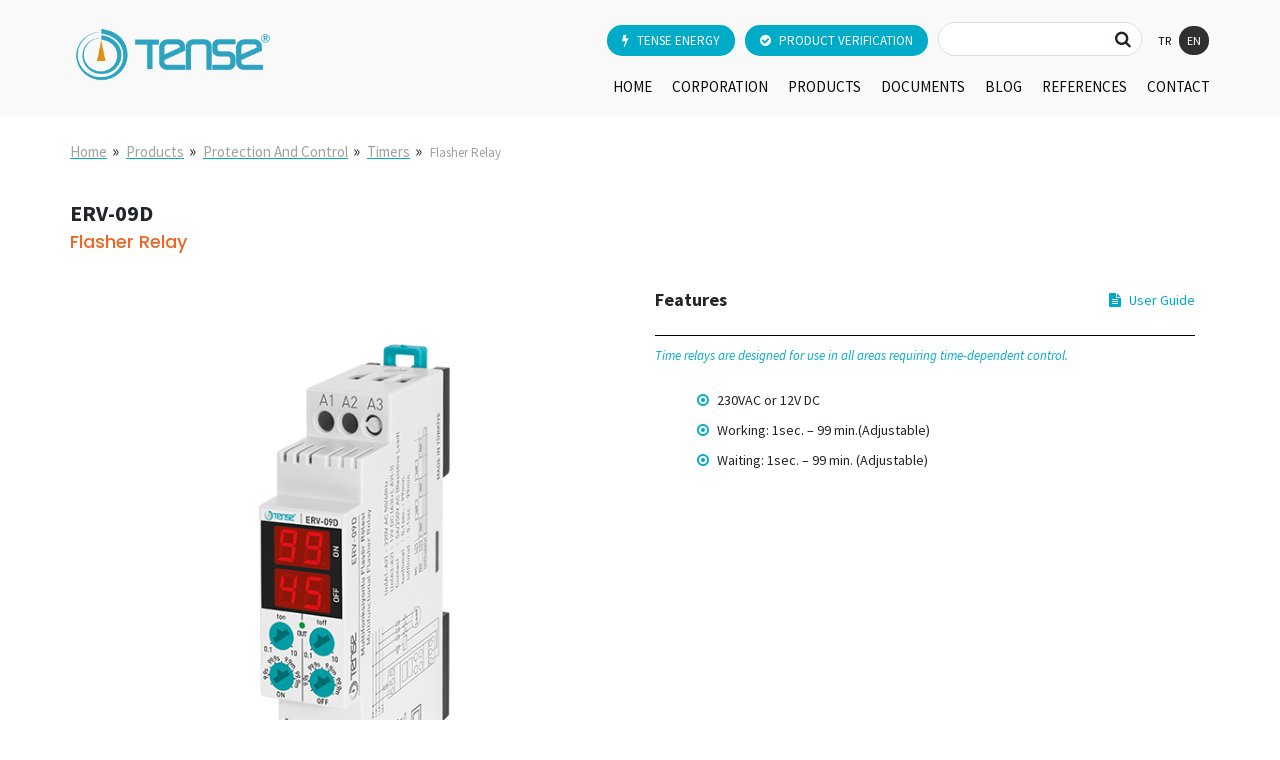

--- FILE ---
content_type: text/html; charset=utf-8
request_url: https://www.google.com/recaptcha/api2/anchor?ar=1&k=6LeQgucfAAAAAJ8oBHiAswjoiOOtuLvQQNtAO0-5&co=aHR0cHM6Ly90ZW5zZS5jb20udHI6NDQz&hl=en&v=PoyoqOPhxBO7pBk68S4YbpHZ&size=invisible&anchor-ms=20000&execute-ms=30000&cb=oyye80h0agq6
body_size: 48545
content:
<!DOCTYPE HTML><html dir="ltr" lang="en"><head><meta http-equiv="Content-Type" content="text/html; charset=UTF-8">
<meta http-equiv="X-UA-Compatible" content="IE=edge">
<title>reCAPTCHA</title>
<style type="text/css">
/* cyrillic-ext */
@font-face {
  font-family: 'Roboto';
  font-style: normal;
  font-weight: 400;
  font-stretch: 100%;
  src: url(//fonts.gstatic.com/s/roboto/v48/KFO7CnqEu92Fr1ME7kSn66aGLdTylUAMa3GUBHMdazTgWw.woff2) format('woff2');
  unicode-range: U+0460-052F, U+1C80-1C8A, U+20B4, U+2DE0-2DFF, U+A640-A69F, U+FE2E-FE2F;
}
/* cyrillic */
@font-face {
  font-family: 'Roboto';
  font-style: normal;
  font-weight: 400;
  font-stretch: 100%;
  src: url(//fonts.gstatic.com/s/roboto/v48/KFO7CnqEu92Fr1ME7kSn66aGLdTylUAMa3iUBHMdazTgWw.woff2) format('woff2');
  unicode-range: U+0301, U+0400-045F, U+0490-0491, U+04B0-04B1, U+2116;
}
/* greek-ext */
@font-face {
  font-family: 'Roboto';
  font-style: normal;
  font-weight: 400;
  font-stretch: 100%;
  src: url(//fonts.gstatic.com/s/roboto/v48/KFO7CnqEu92Fr1ME7kSn66aGLdTylUAMa3CUBHMdazTgWw.woff2) format('woff2');
  unicode-range: U+1F00-1FFF;
}
/* greek */
@font-face {
  font-family: 'Roboto';
  font-style: normal;
  font-weight: 400;
  font-stretch: 100%;
  src: url(//fonts.gstatic.com/s/roboto/v48/KFO7CnqEu92Fr1ME7kSn66aGLdTylUAMa3-UBHMdazTgWw.woff2) format('woff2');
  unicode-range: U+0370-0377, U+037A-037F, U+0384-038A, U+038C, U+038E-03A1, U+03A3-03FF;
}
/* math */
@font-face {
  font-family: 'Roboto';
  font-style: normal;
  font-weight: 400;
  font-stretch: 100%;
  src: url(//fonts.gstatic.com/s/roboto/v48/KFO7CnqEu92Fr1ME7kSn66aGLdTylUAMawCUBHMdazTgWw.woff2) format('woff2');
  unicode-range: U+0302-0303, U+0305, U+0307-0308, U+0310, U+0312, U+0315, U+031A, U+0326-0327, U+032C, U+032F-0330, U+0332-0333, U+0338, U+033A, U+0346, U+034D, U+0391-03A1, U+03A3-03A9, U+03B1-03C9, U+03D1, U+03D5-03D6, U+03F0-03F1, U+03F4-03F5, U+2016-2017, U+2034-2038, U+203C, U+2040, U+2043, U+2047, U+2050, U+2057, U+205F, U+2070-2071, U+2074-208E, U+2090-209C, U+20D0-20DC, U+20E1, U+20E5-20EF, U+2100-2112, U+2114-2115, U+2117-2121, U+2123-214F, U+2190, U+2192, U+2194-21AE, U+21B0-21E5, U+21F1-21F2, U+21F4-2211, U+2213-2214, U+2216-22FF, U+2308-230B, U+2310, U+2319, U+231C-2321, U+2336-237A, U+237C, U+2395, U+239B-23B7, U+23D0, U+23DC-23E1, U+2474-2475, U+25AF, U+25B3, U+25B7, U+25BD, U+25C1, U+25CA, U+25CC, U+25FB, U+266D-266F, U+27C0-27FF, U+2900-2AFF, U+2B0E-2B11, U+2B30-2B4C, U+2BFE, U+3030, U+FF5B, U+FF5D, U+1D400-1D7FF, U+1EE00-1EEFF;
}
/* symbols */
@font-face {
  font-family: 'Roboto';
  font-style: normal;
  font-weight: 400;
  font-stretch: 100%;
  src: url(//fonts.gstatic.com/s/roboto/v48/KFO7CnqEu92Fr1ME7kSn66aGLdTylUAMaxKUBHMdazTgWw.woff2) format('woff2');
  unicode-range: U+0001-000C, U+000E-001F, U+007F-009F, U+20DD-20E0, U+20E2-20E4, U+2150-218F, U+2190, U+2192, U+2194-2199, U+21AF, U+21E6-21F0, U+21F3, U+2218-2219, U+2299, U+22C4-22C6, U+2300-243F, U+2440-244A, U+2460-24FF, U+25A0-27BF, U+2800-28FF, U+2921-2922, U+2981, U+29BF, U+29EB, U+2B00-2BFF, U+4DC0-4DFF, U+FFF9-FFFB, U+10140-1018E, U+10190-1019C, U+101A0, U+101D0-101FD, U+102E0-102FB, U+10E60-10E7E, U+1D2C0-1D2D3, U+1D2E0-1D37F, U+1F000-1F0FF, U+1F100-1F1AD, U+1F1E6-1F1FF, U+1F30D-1F30F, U+1F315, U+1F31C, U+1F31E, U+1F320-1F32C, U+1F336, U+1F378, U+1F37D, U+1F382, U+1F393-1F39F, U+1F3A7-1F3A8, U+1F3AC-1F3AF, U+1F3C2, U+1F3C4-1F3C6, U+1F3CA-1F3CE, U+1F3D4-1F3E0, U+1F3ED, U+1F3F1-1F3F3, U+1F3F5-1F3F7, U+1F408, U+1F415, U+1F41F, U+1F426, U+1F43F, U+1F441-1F442, U+1F444, U+1F446-1F449, U+1F44C-1F44E, U+1F453, U+1F46A, U+1F47D, U+1F4A3, U+1F4B0, U+1F4B3, U+1F4B9, U+1F4BB, U+1F4BF, U+1F4C8-1F4CB, U+1F4D6, U+1F4DA, U+1F4DF, U+1F4E3-1F4E6, U+1F4EA-1F4ED, U+1F4F7, U+1F4F9-1F4FB, U+1F4FD-1F4FE, U+1F503, U+1F507-1F50B, U+1F50D, U+1F512-1F513, U+1F53E-1F54A, U+1F54F-1F5FA, U+1F610, U+1F650-1F67F, U+1F687, U+1F68D, U+1F691, U+1F694, U+1F698, U+1F6AD, U+1F6B2, U+1F6B9-1F6BA, U+1F6BC, U+1F6C6-1F6CF, U+1F6D3-1F6D7, U+1F6E0-1F6EA, U+1F6F0-1F6F3, U+1F6F7-1F6FC, U+1F700-1F7FF, U+1F800-1F80B, U+1F810-1F847, U+1F850-1F859, U+1F860-1F887, U+1F890-1F8AD, U+1F8B0-1F8BB, U+1F8C0-1F8C1, U+1F900-1F90B, U+1F93B, U+1F946, U+1F984, U+1F996, U+1F9E9, U+1FA00-1FA6F, U+1FA70-1FA7C, U+1FA80-1FA89, U+1FA8F-1FAC6, U+1FACE-1FADC, U+1FADF-1FAE9, U+1FAF0-1FAF8, U+1FB00-1FBFF;
}
/* vietnamese */
@font-face {
  font-family: 'Roboto';
  font-style: normal;
  font-weight: 400;
  font-stretch: 100%;
  src: url(//fonts.gstatic.com/s/roboto/v48/KFO7CnqEu92Fr1ME7kSn66aGLdTylUAMa3OUBHMdazTgWw.woff2) format('woff2');
  unicode-range: U+0102-0103, U+0110-0111, U+0128-0129, U+0168-0169, U+01A0-01A1, U+01AF-01B0, U+0300-0301, U+0303-0304, U+0308-0309, U+0323, U+0329, U+1EA0-1EF9, U+20AB;
}
/* latin-ext */
@font-face {
  font-family: 'Roboto';
  font-style: normal;
  font-weight: 400;
  font-stretch: 100%;
  src: url(//fonts.gstatic.com/s/roboto/v48/KFO7CnqEu92Fr1ME7kSn66aGLdTylUAMa3KUBHMdazTgWw.woff2) format('woff2');
  unicode-range: U+0100-02BA, U+02BD-02C5, U+02C7-02CC, U+02CE-02D7, U+02DD-02FF, U+0304, U+0308, U+0329, U+1D00-1DBF, U+1E00-1E9F, U+1EF2-1EFF, U+2020, U+20A0-20AB, U+20AD-20C0, U+2113, U+2C60-2C7F, U+A720-A7FF;
}
/* latin */
@font-face {
  font-family: 'Roboto';
  font-style: normal;
  font-weight: 400;
  font-stretch: 100%;
  src: url(//fonts.gstatic.com/s/roboto/v48/KFO7CnqEu92Fr1ME7kSn66aGLdTylUAMa3yUBHMdazQ.woff2) format('woff2');
  unicode-range: U+0000-00FF, U+0131, U+0152-0153, U+02BB-02BC, U+02C6, U+02DA, U+02DC, U+0304, U+0308, U+0329, U+2000-206F, U+20AC, U+2122, U+2191, U+2193, U+2212, U+2215, U+FEFF, U+FFFD;
}
/* cyrillic-ext */
@font-face {
  font-family: 'Roboto';
  font-style: normal;
  font-weight: 500;
  font-stretch: 100%;
  src: url(//fonts.gstatic.com/s/roboto/v48/KFO7CnqEu92Fr1ME7kSn66aGLdTylUAMa3GUBHMdazTgWw.woff2) format('woff2');
  unicode-range: U+0460-052F, U+1C80-1C8A, U+20B4, U+2DE0-2DFF, U+A640-A69F, U+FE2E-FE2F;
}
/* cyrillic */
@font-face {
  font-family: 'Roboto';
  font-style: normal;
  font-weight: 500;
  font-stretch: 100%;
  src: url(//fonts.gstatic.com/s/roboto/v48/KFO7CnqEu92Fr1ME7kSn66aGLdTylUAMa3iUBHMdazTgWw.woff2) format('woff2');
  unicode-range: U+0301, U+0400-045F, U+0490-0491, U+04B0-04B1, U+2116;
}
/* greek-ext */
@font-face {
  font-family: 'Roboto';
  font-style: normal;
  font-weight: 500;
  font-stretch: 100%;
  src: url(//fonts.gstatic.com/s/roboto/v48/KFO7CnqEu92Fr1ME7kSn66aGLdTylUAMa3CUBHMdazTgWw.woff2) format('woff2');
  unicode-range: U+1F00-1FFF;
}
/* greek */
@font-face {
  font-family: 'Roboto';
  font-style: normal;
  font-weight: 500;
  font-stretch: 100%;
  src: url(//fonts.gstatic.com/s/roboto/v48/KFO7CnqEu92Fr1ME7kSn66aGLdTylUAMa3-UBHMdazTgWw.woff2) format('woff2');
  unicode-range: U+0370-0377, U+037A-037F, U+0384-038A, U+038C, U+038E-03A1, U+03A3-03FF;
}
/* math */
@font-face {
  font-family: 'Roboto';
  font-style: normal;
  font-weight: 500;
  font-stretch: 100%;
  src: url(//fonts.gstatic.com/s/roboto/v48/KFO7CnqEu92Fr1ME7kSn66aGLdTylUAMawCUBHMdazTgWw.woff2) format('woff2');
  unicode-range: U+0302-0303, U+0305, U+0307-0308, U+0310, U+0312, U+0315, U+031A, U+0326-0327, U+032C, U+032F-0330, U+0332-0333, U+0338, U+033A, U+0346, U+034D, U+0391-03A1, U+03A3-03A9, U+03B1-03C9, U+03D1, U+03D5-03D6, U+03F0-03F1, U+03F4-03F5, U+2016-2017, U+2034-2038, U+203C, U+2040, U+2043, U+2047, U+2050, U+2057, U+205F, U+2070-2071, U+2074-208E, U+2090-209C, U+20D0-20DC, U+20E1, U+20E5-20EF, U+2100-2112, U+2114-2115, U+2117-2121, U+2123-214F, U+2190, U+2192, U+2194-21AE, U+21B0-21E5, U+21F1-21F2, U+21F4-2211, U+2213-2214, U+2216-22FF, U+2308-230B, U+2310, U+2319, U+231C-2321, U+2336-237A, U+237C, U+2395, U+239B-23B7, U+23D0, U+23DC-23E1, U+2474-2475, U+25AF, U+25B3, U+25B7, U+25BD, U+25C1, U+25CA, U+25CC, U+25FB, U+266D-266F, U+27C0-27FF, U+2900-2AFF, U+2B0E-2B11, U+2B30-2B4C, U+2BFE, U+3030, U+FF5B, U+FF5D, U+1D400-1D7FF, U+1EE00-1EEFF;
}
/* symbols */
@font-face {
  font-family: 'Roboto';
  font-style: normal;
  font-weight: 500;
  font-stretch: 100%;
  src: url(//fonts.gstatic.com/s/roboto/v48/KFO7CnqEu92Fr1ME7kSn66aGLdTylUAMaxKUBHMdazTgWw.woff2) format('woff2');
  unicode-range: U+0001-000C, U+000E-001F, U+007F-009F, U+20DD-20E0, U+20E2-20E4, U+2150-218F, U+2190, U+2192, U+2194-2199, U+21AF, U+21E6-21F0, U+21F3, U+2218-2219, U+2299, U+22C4-22C6, U+2300-243F, U+2440-244A, U+2460-24FF, U+25A0-27BF, U+2800-28FF, U+2921-2922, U+2981, U+29BF, U+29EB, U+2B00-2BFF, U+4DC0-4DFF, U+FFF9-FFFB, U+10140-1018E, U+10190-1019C, U+101A0, U+101D0-101FD, U+102E0-102FB, U+10E60-10E7E, U+1D2C0-1D2D3, U+1D2E0-1D37F, U+1F000-1F0FF, U+1F100-1F1AD, U+1F1E6-1F1FF, U+1F30D-1F30F, U+1F315, U+1F31C, U+1F31E, U+1F320-1F32C, U+1F336, U+1F378, U+1F37D, U+1F382, U+1F393-1F39F, U+1F3A7-1F3A8, U+1F3AC-1F3AF, U+1F3C2, U+1F3C4-1F3C6, U+1F3CA-1F3CE, U+1F3D4-1F3E0, U+1F3ED, U+1F3F1-1F3F3, U+1F3F5-1F3F7, U+1F408, U+1F415, U+1F41F, U+1F426, U+1F43F, U+1F441-1F442, U+1F444, U+1F446-1F449, U+1F44C-1F44E, U+1F453, U+1F46A, U+1F47D, U+1F4A3, U+1F4B0, U+1F4B3, U+1F4B9, U+1F4BB, U+1F4BF, U+1F4C8-1F4CB, U+1F4D6, U+1F4DA, U+1F4DF, U+1F4E3-1F4E6, U+1F4EA-1F4ED, U+1F4F7, U+1F4F9-1F4FB, U+1F4FD-1F4FE, U+1F503, U+1F507-1F50B, U+1F50D, U+1F512-1F513, U+1F53E-1F54A, U+1F54F-1F5FA, U+1F610, U+1F650-1F67F, U+1F687, U+1F68D, U+1F691, U+1F694, U+1F698, U+1F6AD, U+1F6B2, U+1F6B9-1F6BA, U+1F6BC, U+1F6C6-1F6CF, U+1F6D3-1F6D7, U+1F6E0-1F6EA, U+1F6F0-1F6F3, U+1F6F7-1F6FC, U+1F700-1F7FF, U+1F800-1F80B, U+1F810-1F847, U+1F850-1F859, U+1F860-1F887, U+1F890-1F8AD, U+1F8B0-1F8BB, U+1F8C0-1F8C1, U+1F900-1F90B, U+1F93B, U+1F946, U+1F984, U+1F996, U+1F9E9, U+1FA00-1FA6F, U+1FA70-1FA7C, U+1FA80-1FA89, U+1FA8F-1FAC6, U+1FACE-1FADC, U+1FADF-1FAE9, U+1FAF0-1FAF8, U+1FB00-1FBFF;
}
/* vietnamese */
@font-face {
  font-family: 'Roboto';
  font-style: normal;
  font-weight: 500;
  font-stretch: 100%;
  src: url(//fonts.gstatic.com/s/roboto/v48/KFO7CnqEu92Fr1ME7kSn66aGLdTylUAMa3OUBHMdazTgWw.woff2) format('woff2');
  unicode-range: U+0102-0103, U+0110-0111, U+0128-0129, U+0168-0169, U+01A0-01A1, U+01AF-01B0, U+0300-0301, U+0303-0304, U+0308-0309, U+0323, U+0329, U+1EA0-1EF9, U+20AB;
}
/* latin-ext */
@font-face {
  font-family: 'Roboto';
  font-style: normal;
  font-weight: 500;
  font-stretch: 100%;
  src: url(//fonts.gstatic.com/s/roboto/v48/KFO7CnqEu92Fr1ME7kSn66aGLdTylUAMa3KUBHMdazTgWw.woff2) format('woff2');
  unicode-range: U+0100-02BA, U+02BD-02C5, U+02C7-02CC, U+02CE-02D7, U+02DD-02FF, U+0304, U+0308, U+0329, U+1D00-1DBF, U+1E00-1E9F, U+1EF2-1EFF, U+2020, U+20A0-20AB, U+20AD-20C0, U+2113, U+2C60-2C7F, U+A720-A7FF;
}
/* latin */
@font-face {
  font-family: 'Roboto';
  font-style: normal;
  font-weight: 500;
  font-stretch: 100%;
  src: url(//fonts.gstatic.com/s/roboto/v48/KFO7CnqEu92Fr1ME7kSn66aGLdTylUAMa3yUBHMdazQ.woff2) format('woff2');
  unicode-range: U+0000-00FF, U+0131, U+0152-0153, U+02BB-02BC, U+02C6, U+02DA, U+02DC, U+0304, U+0308, U+0329, U+2000-206F, U+20AC, U+2122, U+2191, U+2193, U+2212, U+2215, U+FEFF, U+FFFD;
}
/* cyrillic-ext */
@font-face {
  font-family: 'Roboto';
  font-style: normal;
  font-weight: 900;
  font-stretch: 100%;
  src: url(//fonts.gstatic.com/s/roboto/v48/KFO7CnqEu92Fr1ME7kSn66aGLdTylUAMa3GUBHMdazTgWw.woff2) format('woff2');
  unicode-range: U+0460-052F, U+1C80-1C8A, U+20B4, U+2DE0-2DFF, U+A640-A69F, U+FE2E-FE2F;
}
/* cyrillic */
@font-face {
  font-family: 'Roboto';
  font-style: normal;
  font-weight: 900;
  font-stretch: 100%;
  src: url(//fonts.gstatic.com/s/roboto/v48/KFO7CnqEu92Fr1ME7kSn66aGLdTylUAMa3iUBHMdazTgWw.woff2) format('woff2');
  unicode-range: U+0301, U+0400-045F, U+0490-0491, U+04B0-04B1, U+2116;
}
/* greek-ext */
@font-face {
  font-family: 'Roboto';
  font-style: normal;
  font-weight: 900;
  font-stretch: 100%;
  src: url(//fonts.gstatic.com/s/roboto/v48/KFO7CnqEu92Fr1ME7kSn66aGLdTylUAMa3CUBHMdazTgWw.woff2) format('woff2');
  unicode-range: U+1F00-1FFF;
}
/* greek */
@font-face {
  font-family: 'Roboto';
  font-style: normal;
  font-weight: 900;
  font-stretch: 100%;
  src: url(//fonts.gstatic.com/s/roboto/v48/KFO7CnqEu92Fr1ME7kSn66aGLdTylUAMa3-UBHMdazTgWw.woff2) format('woff2');
  unicode-range: U+0370-0377, U+037A-037F, U+0384-038A, U+038C, U+038E-03A1, U+03A3-03FF;
}
/* math */
@font-face {
  font-family: 'Roboto';
  font-style: normal;
  font-weight: 900;
  font-stretch: 100%;
  src: url(//fonts.gstatic.com/s/roboto/v48/KFO7CnqEu92Fr1ME7kSn66aGLdTylUAMawCUBHMdazTgWw.woff2) format('woff2');
  unicode-range: U+0302-0303, U+0305, U+0307-0308, U+0310, U+0312, U+0315, U+031A, U+0326-0327, U+032C, U+032F-0330, U+0332-0333, U+0338, U+033A, U+0346, U+034D, U+0391-03A1, U+03A3-03A9, U+03B1-03C9, U+03D1, U+03D5-03D6, U+03F0-03F1, U+03F4-03F5, U+2016-2017, U+2034-2038, U+203C, U+2040, U+2043, U+2047, U+2050, U+2057, U+205F, U+2070-2071, U+2074-208E, U+2090-209C, U+20D0-20DC, U+20E1, U+20E5-20EF, U+2100-2112, U+2114-2115, U+2117-2121, U+2123-214F, U+2190, U+2192, U+2194-21AE, U+21B0-21E5, U+21F1-21F2, U+21F4-2211, U+2213-2214, U+2216-22FF, U+2308-230B, U+2310, U+2319, U+231C-2321, U+2336-237A, U+237C, U+2395, U+239B-23B7, U+23D0, U+23DC-23E1, U+2474-2475, U+25AF, U+25B3, U+25B7, U+25BD, U+25C1, U+25CA, U+25CC, U+25FB, U+266D-266F, U+27C0-27FF, U+2900-2AFF, U+2B0E-2B11, U+2B30-2B4C, U+2BFE, U+3030, U+FF5B, U+FF5D, U+1D400-1D7FF, U+1EE00-1EEFF;
}
/* symbols */
@font-face {
  font-family: 'Roboto';
  font-style: normal;
  font-weight: 900;
  font-stretch: 100%;
  src: url(//fonts.gstatic.com/s/roboto/v48/KFO7CnqEu92Fr1ME7kSn66aGLdTylUAMaxKUBHMdazTgWw.woff2) format('woff2');
  unicode-range: U+0001-000C, U+000E-001F, U+007F-009F, U+20DD-20E0, U+20E2-20E4, U+2150-218F, U+2190, U+2192, U+2194-2199, U+21AF, U+21E6-21F0, U+21F3, U+2218-2219, U+2299, U+22C4-22C6, U+2300-243F, U+2440-244A, U+2460-24FF, U+25A0-27BF, U+2800-28FF, U+2921-2922, U+2981, U+29BF, U+29EB, U+2B00-2BFF, U+4DC0-4DFF, U+FFF9-FFFB, U+10140-1018E, U+10190-1019C, U+101A0, U+101D0-101FD, U+102E0-102FB, U+10E60-10E7E, U+1D2C0-1D2D3, U+1D2E0-1D37F, U+1F000-1F0FF, U+1F100-1F1AD, U+1F1E6-1F1FF, U+1F30D-1F30F, U+1F315, U+1F31C, U+1F31E, U+1F320-1F32C, U+1F336, U+1F378, U+1F37D, U+1F382, U+1F393-1F39F, U+1F3A7-1F3A8, U+1F3AC-1F3AF, U+1F3C2, U+1F3C4-1F3C6, U+1F3CA-1F3CE, U+1F3D4-1F3E0, U+1F3ED, U+1F3F1-1F3F3, U+1F3F5-1F3F7, U+1F408, U+1F415, U+1F41F, U+1F426, U+1F43F, U+1F441-1F442, U+1F444, U+1F446-1F449, U+1F44C-1F44E, U+1F453, U+1F46A, U+1F47D, U+1F4A3, U+1F4B0, U+1F4B3, U+1F4B9, U+1F4BB, U+1F4BF, U+1F4C8-1F4CB, U+1F4D6, U+1F4DA, U+1F4DF, U+1F4E3-1F4E6, U+1F4EA-1F4ED, U+1F4F7, U+1F4F9-1F4FB, U+1F4FD-1F4FE, U+1F503, U+1F507-1F50B, U+1F50D, U+1F512-1F513, U+1F53E-1F54A, U+1F54F-1F5FA, U+1F610, U+1F650-1F67F, U+1F687, U+1F68D, U+1F691, U+1F694, U+1F698, U+1F6AD, U+1F6B2, U+1F6B9-1F6BA, U+1F6BC, U+1F6C6-1F6CF, U+1F6D3-1F6D7, U+1F6E0-1F6EA, U+1F6F0-1F6F3, U+1F6F7-1F6FC, U+1F700-1F7FF, U+1F800-1F80B, U+1F810-1F847, U+1F850-1F859, U+1F860-1F887, U+1F890-1F8AD, U+1F8B0-1F8BB, U+1F8C0-1F8C1, U+1F900-1F90B, U+1F93B, U+1F946, U+1F984, U+1F996, U+1F9E9, U+1FA00-1FA6F, U+1FA70-1FA7C, U+1FA80-1FA89, U+1FA8F-1FAC6, U+1FACE-1FADC, U+1FADF-1FAE9, U+1FAF0-1FAF8, U+1FB00-1FBFF;
}
/* vietnamese */
@font-face {
  font-family: 'Roboto';
  font-style: normal;
  font-weight: 900;
  font-stretch: 100%;
  src: url(//fonts.gstatic.com/s/roboto/v48/KFO7CnqEu92Fr1ME7kSn66aGLdTylUAMa3OUBHMdazTgWw.woff2) format('woff2');
  unicode-range: U+0102-0103, U+0110-0111, U+0128-0129, U+0168-0169, U+01A0-01A1, U+01AF-01B0, U+0300-0301, U+0303-0304, U+0308-0309, U+0323, U+0329, U+1EA0-1EF9, U+20AB;
}
/* latin-ext */
@font-face {
  font-family: 'Roboto';
  font-style: normal;
  font-weight: 900;
  font-stretch: 100%;
  src: url(//fonts.gstatic.com/s/roboto/v48/KFO7CnqEu92Fr1ME7kSn66aGLdTylUAMa3KUBHMdazTgWw.woff2) format('woff2');
  unicode-range: U+0100-02BA, U+02BD-02C5, U+02C7-02CC, U+02CE-02D7, U+02DD-02FF, U+0304, U+0308, U+0329, U+1D00-1DBF, U+1E00-1E9F, U+1EF2-1EFF, U+2020, U+20A0-20AB, U+20AD-20C0, U+2113, U+2C60-2C7F, U+A720-A7FF;
}
/* latin */
@font-face {
  font-family: 'Roboto';
  font-style: normal;
  font-weight: 900;
  font-stretch: 100%;
  src: url(//fonts.gstatic.com/s/roboto/v48/KFO7CnqEu92Fr1ME7kSn66aGLdTylUAMa3yUBHMdazQ.woff2) format('woff2');
  unicode-range: U+0000-00FF, U+0131, U+0152-0153, U+02BB-02BC, U+02C6, U+02DA, U+02DC, U+0304, U+0308, U+0329, U+2000-206F, U+20AC, U+2122, U+2191, U+2193, U+2212, U+2215, U+FEFF, U+FFFD;
}

</style>
<link rel="stylesheet" type="text/css" href="https://www.gstatic.com/recaptcha/releases/PoyoqOPhxBO7pBk68S4YbpHZ/styles__ltr.css">
<script nonce="iJ9_8WBwpaeFR2cWZJRHow" type="text/javascript">window['__recaptcha_api'] = 'https://www.google.com/recaptcha/api2/';</script>
<script type="text/javascript" src="https://www.gstatic.com/recaptcha/releases/PoyoqOPhxBO7pBk68S4YbpHZ/recaptcha__en.js" nonce="iJ9_8WBwpaeFR2cWZJRHow">
      
    </script></head>
<body><div id="rc-anchor-alert" class="rc-anchor-alert"></div>
<input type="hidden" id="recaptcha-token" value="[base64]">
<script type="text/javascript" nonce="iJ9_8WBwpaeFR2cWZJRHow">
      recaptcha.anchor.Main.init("[\x22ainput\x22,[\x22bgdata\x22,\x22\x22,\[base64]/[base64]/[base64]/[base64]/cjw8ejpyPj4+eil9Y2F0Y2gobCl7dGhyb3cgbDt9fSxIPWZ1bmN0aW9uKHcsdCx6KXtpZih3PT0xOTR8fHc9PTIwOCl0LnZbd10/dC52W3ddLmNvbmNhdCh6KTp0LnZbd109b2Yoeix0KTtlbHNle2lmKHQuYkImJnchPTMxNylyZXR1cm47dz09NjZ8fHc9PTEyMnx8dz09NDcwfHx3PT00NHx8dz09NDE2fHx3PT0zOTd8fHc9PTQyMXx8dz09Njh8fHc9PTcwfHx3PT0xODQ/[base64]/[base64]/[base64]/bmV3IGRbVl0oSlswXSk6cD09Mj9uZXcgZFtWXShKWzBdLEpbMV0pOnA9PTM/bmV3IGRbVl0oSlswXSxKWzFdLEpbMl0pOnA9PTQ/[base64]/[base64]/[base64]/[base64]\x22,\[base64]\\u003d\x22,\x22w4PDiD93w6DCtiLCmTBrfTXChcOyVEvCrMOTWMOzwpUnwpnCkVhjwoASw4lIw6HCpsOSZX/Ch8KDw6HDhDvDksOtw4vDgMKkXsKRw7fDiiopOsOAw5ZjFlwlwprDizPDqTcJKWrClBnCsGJAPsOlHQEywq0Vw6tdwrrCuwfDmjPClcOcaHl0d8O/[base64]/wqoEw4PDnMK5JcKXJcOTCTTCqTg8w6fCnMOXwpHDi8O6NsOpKCodwrdzF37Dl8Ojwo5Iw5zDiFHDlnfCgcOxUsO9w5EKw6hIVnHCuF/DizBzbxLCuG/DpsKSIjTDjVZxw4zCg8ODw4LCgHVpw5xPEEHCsjtHw57DtcOJHMO4bAktCX/CqjvCu8OtwrXDkcOnwrbDqsOPwoNaw4HCosOwUR4iwpx2wr/Cp3zDtsOYw5Zye8Orw7E4McKew7tYw5MxPlHDk8K2HsOkbsO3wqfDu8Oxwrtucncgw7LDrkBtUnTCpcOTJR9Wwr7Dn8KwwokLVcOlPllZE8KlOsOiwqnCvcKhHsKEwonDg8KsYcKGLMOyTxNBw7QaaD4BTcOvG0R/SALCq8K3w4kkaWROA8Kyw4jCoTkfIj1YGcK6w7nCqcO2wqfDkMKUFsOyw6nDvcKLWHLChsOBw6rCpMKSwpBecsOGwoTCjk3DoSPClMOkw6vDgXvDmEgsCWE+w7EUCMOsOsKIw7lpw7g7wr3DvsOEw6wgw7/DjEwjw7QLTMKVGyvDghVww7hSwoh1VxfDqTAmwqAsfsOQwoUPPsOBwq8rw79LYsKmdW4ULcK1BMKoQFYww6BcTWXDk8OuG8Kvw6vCiQLDom3CsMOEw4rDiHhEdsOow4HCqsOTY8O2wodjwo/DlcO9WsKcZcOrw7LDm8OMAlIRwoAmO8KtOcOgw6nDlMKOLiZ5RsKKccO8w6giwqrDrMO2HsK8esKjPHXDnsKTwqJKYsKPByRtGMOsw7lYwokyacOtGcOuwphTwogiw4TDnMONWzbDgsOgwqcPJwXDtMOiAsOHQU/Cp23CvMOnYUA9HMKoDMKcHDobbMOLAcOoRcKoJ8O9MRYXOkUxSsOuERgfaTjDo0ZWw61EWSRBXcO9cGPCo1tgw5Rrw7R4Zmpnw7PCpMKwbkpMwolcw6l/w5LDqRrDo0vDuMKiQhrCl1XCjcOiL8KAw7YWcMKVKQPDlMK9w4/DgkvDvlHDt2odwo7Ci0vDkMOjf8ObaxN/EVLCjsKTwqpuw458w593w4LDpsKnfcKsbsKOwpRGawB7esKhZFoNwoA6Nk8Bwqo5woxkYC8mJzxMwrXDnC7DqWfDpcOYwpkWw6vCnzLDoMOlZ1XDtXBhwqXCux4hYC3DtSdhw53DkkEWwpjCvcOew6XDhF/ChzTCryN0TiEcwozChjkbwq/CscOCwr3DnEM+wpEsPTDCp21owoLDscOBAAnDicOrSjXCrSDCt8OewqPCtsKFwq3DvMO+S2jCp8KrFDUGC8K2wo/DsR88TW49OMKUJ8K6d0bCj0zCjsOnSxXCssKVH8OTV8KuwphGKMO1VsOzFiB/GsKawqBmZ2LDhMORR8OvBMO9fUfDucOnw6TDq8OTHljDgxVhw7A1w6PCgsKOw4NQwqZnwpXClsO2woEAw7oNw6Epw4LDnMKOwr7DggzCrMKhOyXDhUvChjbDjwnCtMOkNcOKEcO8w7rCqsOOfjbCrcO4w7QQRlrCocOhTMKyL8OyS8OQX0zCkQzCqCzDmxQ/[base64]/[base64]/Di1Jjw71mwoRHR8KbNcOxccKgw4h/w4LCoXBCwpjDkUNlw4Ehw7tTBMO7w6Y5EsKqA8ONwrNuBsKWBWrCgznCoMKvw7oAKMO8wqnDrnjDlcK/fcOSKcKpwpwJNTtrwr9kwpjCvcOGwqR4w5JYHUUgATjCgsKhSMKDw43CisKZw5R/wp4kJsK/Mn/CkcKbw4/ChcORwoYjGMKkQA/[base64]/[base64]/woYXAsKMwrPCqsKNF0bCjsOMw4o/w7Azwpl/[base64]/[base64]/XlUpwp7CtFlOYMKrBFjDvcOlIcOkw4EdwpUowrgbw4zDihLCgMO/w4wbw5LCqcKcw7laZx3DiT/Dp8Opw4NOw5HCh2PCnMKfwqDCgSZWW8Kuw5dgw4gQwq1PPFbCpm1fa2bClsOVwonDu2EZw7lfw41uwpbClsOBWMKvHUbDmsO0w5LDkcOcG8KddSXDrzACSMKZL3hgw7zDiV7Dh8ORwo9sKiwHw6wlw6bCjMOSwpzDocKhw7oHJsOdw5Nuw5DDssOsNMKuwq05Zn/[base64]/CtQ3DpsO9wprCu8OOCcKnG8Kmb8KCwo/Dq8OWF8OUwq3ChMOLwox+RAHDsmfDvUFkwoRpD8KVwpZ0M8Ogw64qa8K8OcOnwrI1w69nQznCqcK6WxHDmw7CpzvCusK3K8O6wpEawr3DpBlKIBcow45Zw7YuQcKCRWPDrTFJfWDDksK2wptuQ8KFTcK5wp0Zb8O7w7RjT3wEwofDnMKDNG7Dk8OOwp/DoMKbUStNw69vCENEAx3CohNGcGZwwq7DqmM7dkBSZMOawr7DkcKEwqfDvl8nFyTCrcKvJcKbEMO6w7LCoX00w58CMH/Dq1oiwqPCoC4Uw47DkjrCr8ONV8Kdw745w5lJwpcwwqdTwrd7w7TClyA/EcKVK8O1BgLDhVrCjzorXzQJwo4Gw44Nw755w6x3w5HCtsKcU8OlwpHCjhx1w5hrw4jCmGckw4gZw67Cr8KqFh7Dj0NWH8KZw5NXw7VMwr7CqGfDs8O0w54RMmhBwrQVw6dTwogXLnQGwpXDssKhPMOLw7rCvmYfwqUZQTRqw5DClcKdw6Z/w4zDsDcyw6fDlC9VScOzbMOawqHCk2FKwp3DjjZVLlTCoDMvw4MZw47DgBd5wrgfHyPCs8K5wqrClHDDlsOBwrwKY8K3c8OzTy04wpTDjX3Cr8KXfQFOQh8IeCjCiyp7SFoewqI/VwRPIsKWwr1ywpfCsMKJw4zDk8OhDTsuwr7CksOGCx48w5HDuGUUdMKVHXR9QzPDtsOQwqnCsMOsVMOrDxk7wpR0SRvCnsODUmvCoMOUGMKvNUDCnsKxITFfJcO3QljCosOsSsKZwqjCigRzwonCkm4iP8OrEsObWn8PwoTDjyx/[base64]/DhsOGCxAmJjYseMOKw4NEwo5ZNTXCmh0qw5jDlEMKw7wpw5LCs2ohUSHCqMOfw5xEH8OqwrbDo3bDhsOXw6vDosObZMOrw6HCsGw/[base64]/wpR7w5TCjQLDoS5nw5YewoPDgsOCwogPTnbDlMKFUxVfV1lvw65vI1PCn8O6HMKxAH5SwqJ6wrFKFcK4ScObw7XDpsKuw4XDgAwMU8OJGVXCvEZXFRclwqV7BUw5SMKOEVhaZ3RlUkdSZCo/[base64]/DqV3DkTDDisOkCEzDqF7DvlrChxHChsKAwqNQw5kHfxsOwpfCgQwVw67DlMKAw57DrV0rw7DCrXMpAAZRw79PWMKmwqrCpkfDiQfCgcKnw4xbwohlccO7w6/CkAU3w65zf1tcwrFGC0oeGF0mwoE0D8KuT8KnWkYxWcOwYyzCliTChTHDqcOswpjCq8K+w7l4wqAQMsO+XcKqQDEJwrgPwq5VCE3DqsOhNgV7w4nCiDrCugrCgR7Cq0nDvsKfw6RWwpEOw7pRZ0HCs2HDiSjDscOMejgfasO0WGE7TE/DuX8wDDXCi35PCMOdwoMLWjUWVWzDmcKaGBdZwqDDqSrDu8K4w6oIVmrDjsOlMnPDoWUfWcKbQEIbw5rDikfDmMKrwoh2w7AIOcOrSSPCksKYwpZFZ3HDu8K0Qw/DkcKyWMOuwp/CjjEFwo3CvAJjw581McOPP1TCh2zCoQ/[base64]/DjXQVLkUNw6HCrsKkwpJzwprDnsOzfDjCrizChMKuKsO2w4jCqmrCisO5MMOJB8OaZW18w6p+fcONLMKVCsOsw7/DiATCv8KUw5BofsOlFRvCoWdJwqpIUMO+DDpZSMO5wrFBcATCvWTDv2zCryjDlFcdwpsawp/CmBbCpyQMwo1xw5vCszfDicO4UgPCmVPCjsO6wqnDv8KXTWrDj8Kmwrx5wpzDosKHw4zDqzoVbR0dw4liwrA3SS/[base64]/Cld+CxB/f8O1CcOpKcKsNcK2w7ofH8OSL8ODSFnDqcO9GxDDnR/[base64]/DgsKMwoxYwr3DvMOfwrXDmgDDlS/Dl8OOW33DglDDlAwmwrHCvMK2w7suwrfDicKvTcK/wrjDisKnwrFuUcKuw4LDmxHDuG3DmRzDtRjDlcOEUcKhwqTDjMKfwqLDgsO6w6LDq27CvsOVDsOLVjbCtsO3CcKkw7YCOW1/[base64]/CjsKIwoYLw7DDq8Oxw43Dl8K8CsKvTTbDhcKyw6fCvjHDhwjDrMKTwp7DjCBPwoAPw7N/wpLDoMOLWx5kbg/CsMKiH2rCusKTw4DClzkLwqbCiGnDs8O5wobDnE3CiA8aOlcDwo/DpGHCpHpCWcKNwrEkGTXCrxYMasOLw4TDnFBswoDCsMO3ZDrCllzDkMKISMKsUGLDgMOfHjMBXV8oWlV0w5bCgA/DnzFkw5LCigDChwJSP8KYwqrDtGzDknYvw6nDmMO4ElPCvcK8U8KZIXcUXCjDhiwfwqEewpLDnxzCtQotwrjCtsKGOsKEd8KHw63DmMKbw413GcKJDsKmOn7CgyzDhmUSISLCssOHwoY/NVBbw6PDjFcVYirCvHofKcKZc3t7w5/[base64]/worCsn7Coj0aRUUGOsOFbMO0w6HDjR50UlHCt8OjG8OPX0NqFw0pw7/CiHpVLSkfw4TDt8Kfw6l3wrfComNFFFpSwqjDv3YTwp3Cr8OQwo5fw4QGFVPCnsOjXsORw5YCI8Kjw4ZNZB7DpcORd8OORMOjeybCk3fCsAPDpH7DvsKGJsKnfMOtLQTDvQjDpg7Dh8O9wpbCoMODw7EeTMK8wq5GKl7DmFTCmDvCvVXDrxIVeUTCi8Oiw5/DvsK1wrnCpXl4ZnXClBlTQcK4w6TCicKRwpnChCXCgBQneG8LNV1uRhPDrkDCkcKKwpDCrMO7OMOQwpzCvsOCQWjCjWrClivCjsOOYMOAw5PDlMKzw67DpsKcJxBlwp98wrDDt2x/wp7Cm8Obw5IWw6VWwrPCocKCXwXCoVHDs8O7wrguw4c6TMKtw7vCsWTDncOaw7TDn8OZdDzDisOQw6TDthXDtcKeFGHDk3g/[base64]/ClcOhwphbWcOcwo4Sw58Jw5PCicO1NRFAAF/[base64]/wrXCtDkywrlgcsKteXQCOsOawoXDgRnChi5gw7fDknPCrMK4w5bDpnbCrcOGwqzDqsKpesOzOzXCvsOkBsKfIh5gdGN+cC7Cj0gZw7/Cs1HDnG/CpsODIsOFUkwtB2DCgMKMw7AtLzzCg8O3wofCk8Krw6IPPMKswrtqT8KhEsO6dMOrw4bDl8KvLGjCnhZXD3RBwoE9QcOLRyp9ecOawo7Cr8O1wqFhGsOpw5nDhgElwpnDpMOZw4nDocOtwplFw6PCmXjDhj/CmMKSwoPCkMOow4rCrcO6wqjCu8KiX3whPcKUw5powpQ7RUfCo2bCl8K2wrzDqsOqKMK3wrPCgsOXBWM3Ywg3XsKVV8OBwpzDpUXCkwMvwrjCk8Kzw5HDhTrDolDDgAHDsWHComUQw7gtwo02w7pewrTDojM8w6hew6jChsOLC8K4w6ElSMKDw5bDn1/CqWhxY3JtdMOkW2LDnsKUw4A/BzTChsKeI8O4IShzw49zGXsmFSUxwqZZSX8gw7cFw7F4fsOmw71oT8OWwp7Csn11UsKawozCl8KCE8OLecKnVHLDhsO/[base64]/Ck8Onw57DhXZ7wqAUwpfCixTDgjZlKsKEwrLDkMKYwqp+MB7CqSfDn8KVwqlnwqQ/wrVZwoQ4wo0bcxXDvxF7fWkuCsOJH2fDqcK0L1vDsX0MP3Vvwp5cwovCoQ8EwrMJGRzCtS1Nw7DDjTNxw6TDllfCnQsgIsOjw6jDpSJswpfDtXAcwo1ENcKGfcKkbcK5WsKDL8KxAGRuw7V4w6fDjBwsFzguwozCtsK0MG9cwq/DvXEDwqtpwoHCnjDCjRXCqhvCmsK3S8Kkw5h5wowPw7ApDcOxwobCm1IYdcKHcXzDrRTDjcOyQhTDrDtJFXF0X8KnARIjwqM7wrvDtFpjw7zCu8K0wprCmyQ9N8O7w4/DkMKKw6oEwogOU3lrPH3CmT3Ds3LDvUbDrMOHQsKMwp7CqwzChXkCwo4+A8K3ElnCusKew7fDicKENcOZcRpswqtQwq88wqdLwqAPQ8KuMQF9Fxx/asO+EFnCpMK8w4FvwpvCqSFKw4YUwqctw5l+SmhnEBwyM8OEbQvCmFHDi8OdfV5swq7Dm8OVw6IDw7LDsGsAVREwwrzCtMKaKsKnEsKgw6A6aF/Co07DhXEowppMHMKww4rDiMKzI8KWVFrDtsKNYsO1KcOCHRDCsMKsw7/CvzXCqhB3w5JrfcKTwplDw7TCm8OGShjCp8O4wrc3GyRAw5cGbjN0w6NqeMOAwrLDm8OpO2M2FTDDi8KBw5/[base64]/[base64]/NB/DgglVH8KhE2vCpTjCusK0w6k+EcOvdcOdw5hTwoo2wrXDuw1Swo8UwrRESsO4C0c0w6TCvcK4ADLDr8OWw7p3wpJQwq4TXxnDjn7DjV3Dk0EOIgA/YMKtMsKfw4QtcBPDtMKMw4bClsK2KETDthvCgcODEsOxGFPCnMKuw4ZVw78cwqzChzcFwpnDjgvCh8O1woBUNiFrw6oCwrTDtsOlXxLCiDvCisK5fsKeVmtSwovDpT/CmRwwWMOjw4J1RMOjSklmwpwyfcOqY8OoeMOXFHwLwoMywrLCr8O4wr/CnMOdwpFawpnDicKpQ8O3QcOmKj/Cln3DjyfCtmc6w47DrcO9w4lFwpjDu8KECcOww7dgw6XCkcKmwq7DhcKiw4vCuUzDiyfCgmJIC8K0NMO2TBhfwqdawqlhwoHDm8KHIXLDrApTT8KTBF/DtB0ANMOjwobCh8OCwpHCk8OcL3LDpMKxwpNfw6XDuWXDhwgdwobDkHYawqnCs8OkVMKLwq3DmcKfXxYAw4zCtlIZa8OFwqkXH8O0w7UNBi1bL8KWVcKyRjfDoxlBw5phwprDgcOKwrQZZMKnw4/Co8O/w6HDn1LDknNUwrnCrMOCwpPDqsOQZsKpwqMeXylHcsKBw6XDo31aMijCp8OpXFdHwrXDiCZDwqsdU8KUGcKyS8OtZy0PMMOBw6jCk0M6w5owLcKkwqAxIlLCtsOawpjCqcOeS8KcbE7DrzhywrEQw5NPNT7CrMK1R8Okw5YrRMOKfkPCt8OSwq/[base64]/w7kMJGPDs2Bjw6vDjm/DkxPCkcKFwoXDisK3UcKRw79pwpgDX0NZeilaw6NPw4/DrnnDt8K8woPCrsK/[base64]/[base64]/ZsOhwqw6R8OsUkxkRDfDnsKtD8KOwr3ChsO1YXDChzjDlXTCmjt8WMOWAsOAwpTCnsOJwoRowp9vPE5bMMO7wrMeLsODTEnCq8KFfkDDuBkERkxcKU7CnMK1wo4tISbCksKBcXjDuDnCssK2wplldcOZwp3CncKtSsKORlPDrMOIw4IFwo3CjMKww5/DnFzDjEwXw68zwqwFw73CrcOGwqXDksOtaMKHbcOqwq4Xw6fDqMKSw5txw4TCiCNdBMK1PsOoUg7CkMKWE0zClMORw68Ew459w6scNsODdsK+w6kJwpHCpWnDkMK0w47ChcK2JhQ0wpEXQMKcasONBMKEdcOBfifCtRY6wrPDlcOnwp/CpVU5E8K5Sl8DWMOOw6h6wp1kF2HDlRJtw5V1w5TCnMKxw7YSL8OjwpHCjMO8DEnDosKnw74ewp9Yw7weY8Kaw79wwoBTJCvDjSjCmcKtw40tw7www6LCq8KBLcOYWi7DksKBRMObAznCj8OiJFPDo2piPi7DoAHCuGQiUsKASMKOwqPDqsKxRMK6wrgtw7ErZFQ/w48Sw6XCvsORXMKEw784wqZuL8KewrXChcOfwpsQH8Kmw7V+wrXCk0fCqcOTw6HCp8KJw75gDMK0R8K/wqDDkhvCpsK+w7ImKjpTVmbCqsO+V2osc8KAQ3DDiMOnw6HDiURWw5fCmgXCnFnCvUR4AMKMw7TCqTBuw5bCliRtw4bCnmfCv8KiGUsNwq/CnMKOwpfDvlvCosOhAMOLSAELFmNVUMKiwofDvUR7R0HCr8KPwovDrcK7OcOdw7JYSB7CtsOBUhIawrDCg8O8w4ttwqUqw4LCmcKnaF4accOmKMOrw5/CmsOsW8Kew6kcIMK0wqbDvSBFWcKCcsK4G8OFccO+MCvDrcOVb1trGytjwplzMDNzJ8KWwqphdhtAw4Umwr/Cqx3DiGJWwoNBRzXCrMKowrEaOMOOwr4BwpvDrVXCjBJ/[base64]/JMO2U8K/wqHCoW3ChnwcwpfDt8KuDMOSc8KkCMO5Q8KXMsKWS8KHfzdBBMOXNjU2JHsWwodcGcOjw5fCgcOSwpTCvlrDujPCrcOPFMKYPm5EwpdgDil1BMKqw74LE8Opw5zCssOiO0ogVcKJwprCtkJ9wqvCkAnCngo/[base64]/[base64]/[base64]/Co8OaGX1CSCkQwrzCssOkw5fCp8OCw4QuNSJ8TUkqwqLCiG3DgkXCusOzw43DgMO2VinDpzbCvcOkwpjClsKXwpMrTiTClC4GKgjCscO0PVzCnlbCosOEwr3CoU8MdzJgw53Dr3nCkyBINQkiw5TDqQ9qWSM4O8KDd8KRIi7DuMK/bMOWw4QmYFdCwrXChMObPsOmMgsVS8OLw4LCgEvCgGkjw7zDtcO2wp7CisOLw4DCs8K5wo8Lw7PCtsKFAcKMwofDoAlTwo4Hdm3DpsKyw5jDk8KiLMOYZ1zDkcOjUwXDlG/DiMK+w74fIcKfw4/DnHvClcKrYB57NsKWbMORwo/DsMKjwrc4wpPDv3I0w77Dr8KDw5BdDcOUfcK7cHzCucO2IMKZw7guGUMhQcK1w7powqNhQsK6BcKhw7PCvxvCvsKxI8KlbX/DjcOGesKkbcKYwpUOwqfCjsOYByAnc8Ofbh4Hw5VFw4ROeiMCe8O6Shx3XsKCODvDmHPCjsKnw69Yw7nChsKZw7/CjcK9dF4zwqtgR8KjGDHDtsK6wrZsVxtgwovCmhvDoGwsCsOdwr93wpxVXMKDE8OjwoXDtWIbVQt2fWLDn17CjFHCucO5w5jDs8K2JsOsMlcQwqjDvggQHsKiw5jCgGY6C2bDowhiwoYtA8KLKW/DlMOqLcKXURdCdiUeNMOKMw3CnMOlwrYmEWYIwq/CpElhw6LDq8OSawIUdQV1w41qwqPCtsODw4jDllbDtMOAK8O9wqjCmwXDsU3DtA9pc8OveADDrMKcTcO5wqJ7wrrCmznCt8K5wrdhw6FEwoLCo3p2acOnHX8Kwq5Iw78wwrzCqwIIQMKbwqZjwp/[base64]/RsOAG2BuwpvDsWPDqsK6woHDn8KMecKAYE06IH03Qlp8w6kxFmTCi8OUw5EXBzEVw6kKAmDCrcOgw6DCmG/DhMOMV8OaB8K7wqMybcKXVAo0Rmg4WhvDgA7ClsKATMKnw6fCl8KfUgHCjMKLbSzDlMK4BSAcAsKaJMOdwojDviDDrsKpw7vDpcOCwrXDqmVvdhNwwp8LJxfDtcOCw5g9w5MPw7ohwp/CtMKPKydzw4Bww6nCpXnDncOSPsO1FcOfwqDDmcKPTF4nwosOSm86HcKIw4bDpw/DlMKXwqUrV8K2Kjg4w5jDm1HDpz/Cs3fCrsOnwr5BXcO/w6LCmsKfS8KAwoFiw63DtkDDl8OiecKcwogswpdqe15UwrbCh8OCQmQYwr95w6XDuXh/w5gPOho6w5IOw5XCksOcFGQVTQzDu8OhwodtGMKCwrnDoMKwPMKRYcO3JsKdEBHCicKXwrrDmcO3KTYGS3nCj2pMwp7CpEjCkcOCMMOCI8K6Skt+fsK/[base64]/DsB9DwqPDlnlSw4LCocKWIMOAwoI1BsKDwrlCw7Vrw5nDicOcwpdsLMOGw4jCnsKrw75Twr/CrsOBw5HDmW3CshANFgHDnkdMQwZdOMOIWsODw7dCw4dEw57CkTslw6UYwrLDihfDp8KwwpLDucOxIMOCw4pywoJMH0lDH8OTw4caw5rCvsOkwprCgCvDu8OpIGcfE8KQdT5VfFMgfQfDmAE/w4PCiWYuCsKkE8O1w6PDjljCrFplwpI1QcO9V31bwphFMHXDv8Kow4huwrRZSlrDri4+csKIw684LMOBOGLCi8K5wo3DiHrDgsOOwrMKw6BifMO2ccK0w6jCpMKxQjLDmcOTw4PCq8OgLTrChQ/[base64]/CtcK4w7zDlsOHFQF8WQDCj3/CkMOXwr/CrTMYw5zCpMOdG1PCpsK6WsKyGcOywrnChiPCjHpBSCnDtUtewqrDgTU+UcOzDMOieiXDiR7CmjgNTsO7NsOawr/CpncjwofCucKaw51RKV7DpXhQQCfDrB5nwpXCumHDmnzCtSlWwrYtwqDCpD9PP0opeMKOJSoDTcOywrgjw709w68vwqMfcDjDqTFSL8OgXMKBw7nCsMOiw47Cm1AmWcOewqEwSsOzFVsldH0UwqMQwrZQwrDDnsKvF8OUw7/[base64]/CmMO3SsOhJlENwpA/[base64]/fsOxXsKhT8Kkwp4Lb1jCqFrDosKJAMOKw4DDlBfCmV0hw6bCtsOdwpnCtMKpIyrCh8Osw5ITBRPCiMKaI3RASnTDlMK3ZhNURsKOOsKBccKZwr/DtMKQbcKye8O+w4F5C1zDp8KmwpfCh8KCwowCwrnDsWp5J8O9YgfCnsO1DDZNwqAQwrBsI8Omw6ccw5EPwpTDm0nCi8KPW8O9w5Rcw6BBw6HCqB4Sw7jCsgfCmMOFw5xObiVowr/Dl2QBwqR2YcOHw6LCtkw9w7zDhMKGGMKZCSHCmBfCpmZ5wqR/wpcxD8OAdlpbwprDjsOfwr/DpcOTwq7DucOjdsKfdsOaw6LCs8KAwoLDscK6K8OhwoY9wq1DVsOww5DCj8Ocw4bCoMKBw7nCvy9LwovCqnljVSDCiH7DuCAqwqfCisOHXsOfwqfDg8OLw7oIQ2rCiBrDu8KQwqfCpT81wroaecOBw4HClMKSw63CtMORC8KADsKWw7TDrMOMwpLCpxzClR0nw6/CshzCl2REw5fCjjFQwo3DpXdBwrbCkE3DmELDjsKUB8OUFMKca8K2w4NpwprDjXTCqcOzw6AQw6cEOxJVwrRfTCl9w7wbwp9Iw7wTw73CoMOxK8Oyw4zDnsOXCsObeG8vIcORIxbDnELDkxTCssKkA8OtHsOewpYOw6rCrlbCr8OxwqfDhcO6ZEBdwoA/wrvCrsKJw7wpF0UnWcK/QQ3CkMOfbFHDvsO7RcK+SnPDhxojecK4w4fCsi/Du8O0aWcHwoUbwqwNwrlsGmoSwqsuw6HDiWpoDcOOfMKOwrhGcWcqAVTChh4kwp3CpT3DgMKJSkTDrMOaDsO5w5PDiMK/WcOSD8OUAn7Cn8OOIS1ew5xyd8KgB8OcwozDsDoTF3LDhRIlw4h0wpQhZgcfR8KaZ8Kowq8qw4U0w710ccK5wrZYw7lSUcOPOMKGwpo0w7LCqcOgJQESGDHDgMKPwqfDhsOYw4/DmMKdwppAJG/DosOBfsOMw7fDrixPZcKCw4hSK1zCtcO5wrLDvyTDo8OyFirDlDzCkGp1RsOFBQfDqsOnw7ASwr/Dq0I6PVMWGsO8wqc8CsOxw70kcUHCkMO8ZwzDrcOpw4xKw4nDgMKDw4x+X3IAw6/CtBhlw6tNBDwhw6LCpcKWw6fDgcOwwoQRw4PDgS5OwpfCucKvOcOnw5Bhb8O7IB7CmHDCosKpw4XCo39mWMO1w5krTH4jXE7CtsOFQU/DmcKwwqF6w6MRWlvDpTQ+w67DmcK6w6nCr8Knw4lZdHMFMGl9ZTzCmsO4BGA6w4/Dg17CvXxnwoYUwq9nwqzCpcKhw7l0wq7CncOgwrXDpE3DoQXDhg4VwrdANU3CuMOuw4bDscKvw4bCv8KkU8KOcMOGw4DCpEbClsKhwrhOwr7CjmZSw5zCpsKdHCIZwqnCqjDDrDfCvcOkw7HCvT1IwqpcwqDDmMO0P8K/QcOuV3FoJCQ/UsKUwoEfw6wdZ042RsOnLWAVDh/DvCFnfMOAET0iLsKpKUvCv3HCuX4gw7s7w5rClcOGw4ZHwr/DnQAXKz1swpzCpsOsw4LCvFvDrwPDnsOswpFpw4/CtiRBwojCjADDj8Kkw7DCl2QqwoIMw61CwrvCgVvCr3jCjG3Dq8KVdCPDqcK4wpvDrlorwrAwCsKBwql8J8KnW8OVw53CvsOtFi7Dr8KZw4BNw7R7w5nCqzMBW1TDq8O6w5/[base64]/bsOPw6DDimo+w7nCmSQ5wpJswrTDnSPDjsOWwod0TcKIwo3DkcOOw53Cu8KzwoACDR/[base64]/[base64]/DqMOww7LCngZANsK1wrTDlcKCw58mQMOXw53Dn8O8w5A/EsOBOj/CtXMWwr/Co8KAGRjDowFEwr9UXHofbDnClMKHWxNXwpRbwpV3Mw5XNRZow6DDqMOfwo9PwrJ6KlE+JMO9cz1aCMKAw4TCp8KmX8OmX8Ozw7nCu8K3PcO0HMK7wpI0wrU6w5/[base64]/DlMK7wr/[base64]/[base64]/[base64]/CkzgdwrNfwphJwr4sGzPCmBVuw5s9RsOQbsOmXcKFw7dfEsOGfMKnw4DDicOlasKcwq/[base64]/UcKLw7rDjG9VP0Usw4bChBV8woAvwoTCvHfDm0Z8CMKBTlPDnMKlwrFvcyHDvSLCoRtiwoTDl8KoWsOYw4Yjw4TCh8KZGHImQ8OMw7XChMKebsOSTDfDlk9kYMKww4DCjBppw6gKwpc+RmvDq8O/[base64]/DoWIDLDPCryEnDl3CqMKjw6QiwqXCjMOiwr3DogZ+wpgpMFLDjzs7wpXDgwPDjkxXwqLDq0fDti3CisKxw4xVHMOAH8Kcw5XDnsK8LWYsw7DDmsOeCjE3WMOXVxPDhngow5LDp1JwSsOvwoJuMxrDg1Zpw7LCksOpwqcaw7RowobDucOiwo5rFm/DsjA9wohEw4/DsMOwQMK2w7zDk8K1CBV5wpwmHMKFNhrDpWJkcVTCrcKjf2vDisKVw7jDpiBGw6PCicO7wppCw6PClsO5w5rCt8OHFsKRZA5kSMOuw6ApSm/CmMOJwpTCtAPDiMOPw5fCsMKJURNhaQnDuGfCkMKoQD3ClwTClBHDnMOOwqlFw4JjwrrCi8Kow4DDncKQI0/Dp8Kuw6JjHiQdwp0oNsORMMKWYsKkwoRSwq3Du8Oaw6dff8KiwqnDqwEtwpbDkcO4SsKrwowbTsOOT8KwHMOrc8Ozw5jDrVzDhsO6NsK/dyDCuifDuk8lwptew67DsTbCiEDCscKcacK3NB7Dk8O5JsKSY8OcLBvDgMO9wrjDmnNWGcOjPsK5w5/CmhfDjsO+wo/CoMKaWsOlw6DCocOxw4jDqjxVPMK7a8K7GQojH8OASnXDgx/[base64]/wqjCoT5gS8OnClw5eMKne3k6CzbCj8OuwoQ3H07DsEDDv3XCm8O6e8Otwr4mesOVwrXDsEfCtUbCiDPCu8OPLnsOw4RvwqXCuEbCiDgFw5xvByQ+W8KlL8OuwonDp8OuYR/DssKeecOBwrQUTsKhw5YBw5XDsRsma8Kncg9jQ8Oywpc4w7HCrg/DjGJpBCfCjMK5wrBZwpjCiF/DkcKswqVRw65lfCzCsSRfwonCtcKfA8Ktw6ZpwpZResKnVH4zwpfCoAPDvsORw7QAfHkBY27Cq2HCrwwVwrTDgBPCksOzQFvCpcKDUGDCv8KPD1tsw5rDuMOWwo/DssO6IVtfSsKAwphtOk56wqoiPMKebsKww6RXYcKjM0EeVMOlI8KTw5rCocOWw74ubcKzORbCkcKmCBnCtsKewpPCrHjCusOhLlhRE8Ouw6DDmmoRw5nDssOlVsOiw7x5FsKuFXDCo8KuwovCogfCgzE2wp4LanRRwozCvTZnw4low77CpcK5w6/DnMO9DXsFwo52wp5hSMO8fmnCoFPDlwpOw6jCjMKzB8KmUWtFwrVAwrnCiT0sQgUqNix2wrrCj8KJKcOLwozDjcKCK1kRLS5kPlbDkzbDqMOZXWbCjMOXNsKpQMOUw50Yw5BFwpHCvG07PsOjwq8JC8OWwoHCrcKPIMKrD0vCi8K6E1XCkMK9KsO8w7DDoH7Ci8Ozwo/DgGTCpy7CqgjDrxUEwqQRw7U6VcKiwp0KWShVwqbDjAvCssKROMK4HlDCvMK4w7vCqzoawokKasORw549w55XBMKvW8OAwrl6DE9ZGcOxw4JLZMK8w4HCmMO3UcKYB8O/[base64]/CiE3DjRPDiMO+w4DCuwJuHsOCwqzDtcOZD3QfURhNwoUjI8OYwrnCnkFewrVmZzlMw7UWw6LDmD46Thx6w7N4X8OcGMObwq/Do8KLw6NRwrrCvQnDucO9wrYdL8KrwqAuw6dHGmNWw7xXTsKgGjjDlcOcMsKQUsKXOMOWGsOQTwzCgcOgD8KQw5tnMx0Kwq7CmEnDnh3DgMOUARXCqHg/wokGPsK3woFow4BeRsOzbsOqJRoVHVwMw6QWw5vDkBLDrmIfwqHCusKRdQ0aEsO4wrbCqXg9w4A7L8OpwpPCvsK6wozDtWXCvHlJV3QUf8K4BMKhbMOse8KKwqNEw5NMw54mI8Oew5F/YsOFMkNXX8KuwrJpwqvCgwU/DhFAwpQwwq/DrjUJwpnDt8OqEA4lAcK2F1bCqBTCjMKwVsOtchTDq2jCjMOJXcK3wrhoworCvcOWB0/CqsKtDmB2wrpEQCPDuFnDmhLDrlTCsWw3w54nw5dcw5Ngw6Iow6fDqsOpEsKfVsKIwp/CgMOkwohRY8OECSfCnMKDw4jCrMKOwoUJZEnCgVnCv8K7NT9dw6DDh8KRIh7Ckk3DsAVLw5bCvcOaaA5GWEoow5cjw7/Dtx1Dw78Fb8OIwohlw7QZw4TDqhRMw709wqXDumVbFMKgJMOdPkfDi2UGU8OiwrdKwoHCii5hwq9VwrwtW8K2w41MwoLDvcKCwqVibVXCk3vCgsOdTHbCi8OTHH/[base64]/w4JyHcK9wq7DgzvDssKqG8Oaw7gew5spw4wAwpdPfQ3DokxUw5Y2McOlw4VWEMKbTsOgLhxrw53DlgzCuXXCp2rDk37Cp0vDgRoAcCDDhH/CsEkBYMKpwoIrwqZYwoEZwqkfw5FvQMOYLTDDsEx5FcK5w4guWyhewrMdEMK0w4kvw6LCv8O9w6FgIsOKw6UqDMKYwofDgMKtw7LCgBhAwrLCjWsRK8KJd8KvasKCw6UcwrIHw6l8SB3Ci8OHDTfCo8KRKGt0w63DoBY8VQTCh8Ocw6Qswq5tPVd5bcO5w6vDkE/[base64]/[base64]/IMOVWsKEw4Zvwq3DjMOxwoQXw77Cq8Odw4PCnjzDtG92EcO5wq1Me0DChsOKwpTCjMOywrTDmlzCr8OYwoXCtCPDocOrw7TCpcKuwrBrExoUM8O7wopAwrd2PcK1Nm4qBMKaAUnCgMOva8KewpXCl3rCuUZzGV0gw7jDsn5caA/DusO7KC3Di8Kew6RkAy7CgRfCgsKlw49cwrjCtsONOlbCmMOGwr0uLsKUw7LDhsOkB1o5C0fDhmIdwqJlIsK9LsOPwqEqwp8Aw5HCocOXLcKAw6JMwqrCksODwr4Ow4jCjEXDmMOkJ3howo7ChUw8KMKSI8Otw53Ct8Klw5XDmW/[base64]/w5IrHRTDlHfDs8OzSw7DlVjCthZlK8OuwqXDvWATwr/ClcK+PnR+w7rDr8OLWMKLLQrDkgLClTUDwolKewXCgMOywpRJck3DjjnDv8OtamPDosKnTDpDFsKTHhZowrvDvMO1R3kiwodzUgoXw6QqBQnCgcKFwpU/[base64]/CrFhwwrBgw7tBwpPCvMKkw7BDaVXCliHDpQ/Co8Kif8KwwqM4w47Di8OVAAXCj2/CoXXCjlDCksK0Q8O9VsOud3fDgMKQw4zCocO1fsKpwr/DmcK2U8K1PsKGJ8OAw6dZUMKEMsOXw63CjcKxw6I+wqdrwrAVw4Mzw5nDpsKhw7rCssK6QQsuFx9icU5Swqdew7vDqMOPw67CgF3Ch8O1cTorwqBjFGUdwpl4GUDDmCPCjyBvwotQw49Xw4RKw6REw7zDsxMlU8O/wrTCrH15wpDDkFvDn8KqIsKiw53Dl8OOwqPDkMOkwrLDsB7ClAtjwqvCoRBTPcOpw6kewqTCm1TCgMO7U8KiwrvDqMODf8K2woRkTWPDiMOdDQUFMUxtKERpEX/Dk8ODBygsw4t6wp4MFQh9w4bDlMO9axFeYMKvBlhlUSsNW8OAScOMWMKMFMOmw6Y7w68SwoZIwogtw6lhYhUQHHl/wpoXfADDrcKew6V5wp3CunHDrxvChcOHw7DCmzXCksOhYMKqw7EuwpzCl3MiUAQ/[base64]/w7zCunsmQXfDjz8gGVvCl8OBw6gfRsKtXGMOwoYRLSpdw5TDhMOfw5/CpQUBwo11RWATwod5w4fCuzJLw5hsOsK5wqDDpMOPw6EZw4ZHNsODw7bDuMKiIsKlwoHDvnTCmgPCg8KAwr/Dlgt2FyhCwo3DthjDsMKGLwvCtwBvw77DpiLDuSRLw69pwrLCgcKiwr5Dw5HCjA/Dh8OTwpsQL1Y/[base64]/w7HCg8O/wrwnwqvDiFwBN8KfKMOMO8KSw5jDnW8Ad8OCH8KIUFLCuHvDswbDsURIaVzCkRYyw4nDuWvCs14pesKSwobDn8Kbw6bDpjJjAsO+MDYew7QAw5vCiCjDr8KqwoYuw6XDg8K2YMO7D8O/UMO+ScK1wq82UsOrL0QiUMKJw6/[base64]/[base64]/DpsKHFirCssOmwqbDnHHChMKkXsKrW8OqN8ODw4rDn8OlJ8OBwrJUw7h9CMO9w4xSwrEoQVdVwrh8w5PDqcOvwrcxwqzCncOPwqlxw5/DoV3DrsKAwonDi0wRZ8KSw5rCkUd+w65WWsOOw4EpKMKzCwRXw6kSS8OmCyAGw7gRwrxswrdsZhpdHjbDosOMQCzCtQwKw4XDqMKJw7PDlx/DsiPCrcOhw4Qow6HDs25nEsOXwqwowofCqU/[base64]/w5gSFWnCnMOdGsORwoTCgMKqw7nDkiTCs8KJB2DDknfCgWLDrRlwDsKBwp3CpnTCkXMBSxTDikcSw6fDr8KOfX4iwpBnwqtrw6XDucO9w69awqc8wrTClcKAL8OhAsKIBcKhw6LDvcKfwro5BcKuXHpqw6bCq8KaNUh+GyQ/aVdnwqTCikg2DQQcVWHDlCvCgzfCiSoZwrzCs2gVw4zCn3jClsOYwqJFRwMgQcKtL2XCosOtwr49fzzDvnYuw5nClMKiXsOQCivDn1MJw7kfwpE/IsO/PcOLw6TCl8KVw4V8HwV3fkfDrz/DoD7Ds8K+w5shVsKXwofDrChvPHrDjWXDh8KCw7fDjjIBw63Ci8OUJsOucEUiw4rCs2IFwrtvcMOcwpjCjG/CvMK2wrdfEMO6w6XDiQrCgw7ClsKDDwg5woIfG2hcWsKww6kuOw7CvsONwp4Cw7LChMKkHiJewq9bwoHCpMOPTiAHbsKjCBJ/wqoww63Dk3EOQ8Kvw4ZIfjJTHSpnGmBPw5gRY8KFbMOZQjPCvcKMdXfDjX3CrcKXRcODKXwSZcOjw7MYe8OFaDPDssObPcOZw4JQwr8AC3jDscOvacK9SUfCqsKhw5EYwpcsw4/[base64]/CpMOhw6PCqH5awpxjworDvsOUV8KxwpDCnRomwqdyc2DDgj/DpCc3w5QGIDzDoQIZwr1vw59zH8OGRmFXw7MHe8Ovc2Z9w7cuw4HClE0Yw5B4w7hIw6XDmzYWIEpuHcKEb8KUP8O1ZDYWGcO3wrzCv8Oiw5k6SsOkPsKOwoDCrMOGNsORw7PDu352XsKBCnFpR8O0wpFaTC/[base64]/wqDDrjphwqU6w5UXw7Fgw4PChcK9wovDi1vDl2LDsFtQZsO2TcOYwoplwobDiRbCpsOgUMOOw54jbi9kw7s7wqgua8Kdw5spFEUww6fCsAwWVcOufGXCviZUwp46binDo8Odf8O7w7rDmUo6w4/CjcK8MxXDj3APw786MsOOW8KeeShlQsKSw6DDoMOOFAV5JTISwpbCqijCtF3DpcOvYzcqJ8KkQsOFw4t6ccOsw6XCgQLDriPCsAbCmUhWwrF6TH4vw4fCrsKUNwfDh8OEwrXDolQi\x22],null,[\x22conf\x22,null,\x226LeQgucfAAAAAJ8oBHiAswjoiOOtuLvQQNtAO0-5\x22,0,null,null,null,1,[21,125,63,73,95,87,41,43,42,83,102,105,109,121],[1017145,333],0,null,null,null,null,0,null,0,null,700,1,null,0,\[base64]/76lBhnEnQkZnOKMAhk\\u003d\x22,0,0,null,null,1,null,0,0,null,null,null,0],\x22https://tense.com.tr:443\x22,null,[3,1,1],null,null,null,1,3600,[\x22https://www.google.com/intl/en/policies/privacy/\x22,\x22https://www.google.com/intl/en/policies/terms/\x22],\x227sEi8wnExsJVNSCGrjPeksQbX6svlvy4NPXNStBqDEg\\u003d\x22,1,0,null,1,1768764600124,0,0,[214],null,[110,168],\x22RC-P-cync28sUqB2A\x22,null,null,null,null,null,\x220dAFcWeA51YUEkTUMtp9HmwhjXAp-M-j0Tw4l9saCtO1B6TPud6KvjEpa11rIBxI2XNY_rPSrPZqYh7uZboDdbNtgwOtF8-be_6Q\x22,1768847400115]");
    </script></body></html>

--- FILE ---
content_type: text/html; charset=utf-8
request_url: https://www.google.com/recaptcha/api2/aframe
body_size: -271
content:
<!DOCTYPE HTML><html><head><meta http-equiv="content-type" content="text/html; charset=UTF-8"></head><body><script nonce="NVef9mJ-F_ML6DNRK9u-OQ">/** Anti-fraud and anti-abuse applications only. See google.com/recaptcha */ try{var clients={'sodar':'https://pagead2.googlesyndication.com/pagead/sodar?'};window.addEventListener("message",function(a){try{if(a.source===window.parent){var b=JSON.parse(a.data);var c=clients[b['id']];if(c){var d=document.createElement('img');d.src=c+b['params']+'&rc='+(localStorage.getItem("rc::a")?sessionStorage.getItem("rc::b"):"");window.document.body.appendChild(d);sessionStorage.setItem("rc::e",parseInt(sessionStorage.getItem("rc::e")||0)+1);localStorage.setItem("rc::h",'1768761001765');}}}catch(b){}});window.parent.postMessage("_grecaptcha_ready", "*");}catch(b){}</script></body></html>